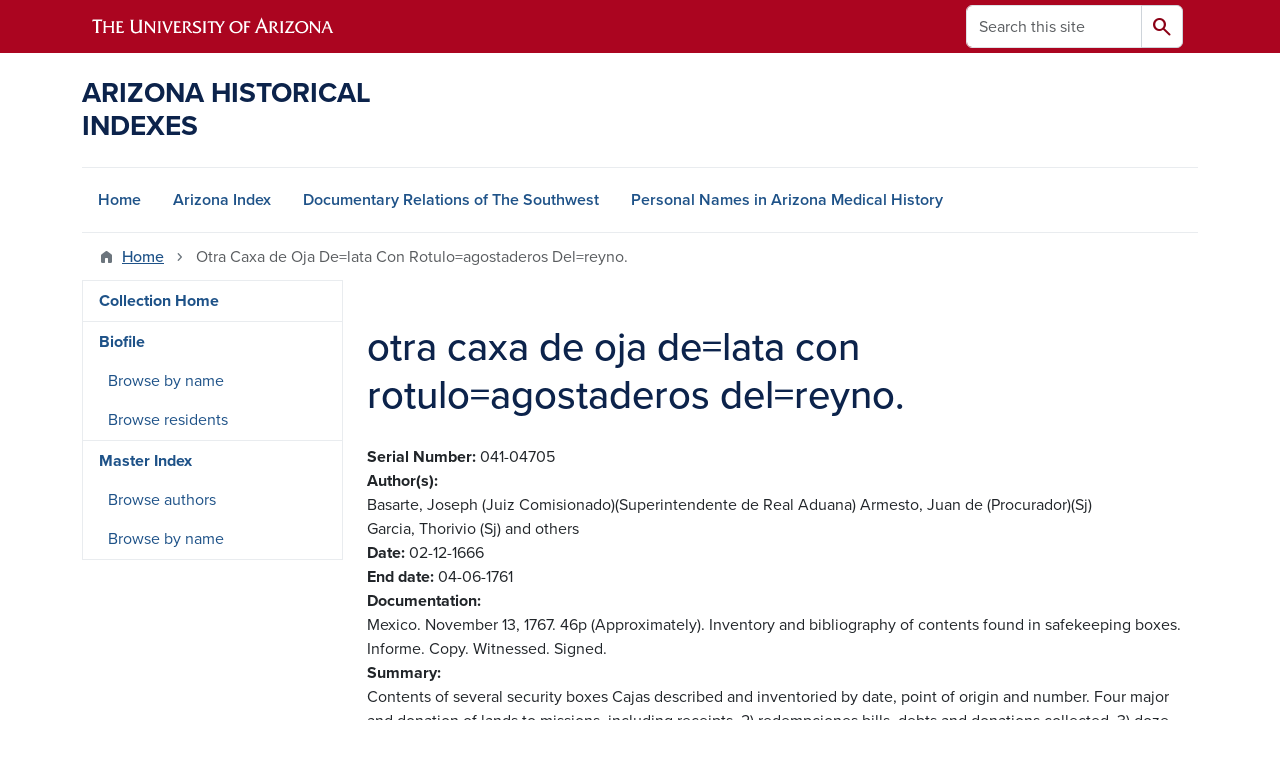

--- FILE ---
content_type: text/html; charset=UTF-8
request_url: https://uamr.lib.arizona.edu/item/216209
body_size: 11224
content:
<!DOCTYPE html>
<html lang="en" dir="ltr" prefix="og: https://ogp.me/ns#" class="sticky-footer">
  <head>
    <meta charset="utf-8" />
<link rel="shortlink" href="https://uamr.lib.arizona.edu/" />
<meta property="og:site_name" content="Arizona Historical Indexes" />
<meta property="og:url" content="https://uamr.lib.arizona.edu/item/216209" />
<meta property="og:title" content="otra caxa de oja de=lata con rotulo=agostaderos del=reyno." />
<meta name="twitter:card" content="summary" />
<script async defer data-domain="uamr.lib.arizona.edu" src="https://plausible.io/js/script.file-downloads.hash.outbound-links.pageview-props.tagged-events.js"></script>
<script>window.plausible = window.plausible || function() { (window.plausible.q = window.plausible.q || []).push(arguments) }</script>
<meta name="Generator" content="Arizona Quickstart (https://quickstart.arizona.edu)" />
<meta name="MobileOptimized" content="width" />
<meta name="HandheldFriendly" content="true" />
<meta name="viewport" content="width=device-width, initial-scale=1, shrink-to-fit=no" />
<script type="application/ld+json">{
    "@context": "https://schema.org",
    "@graph": [
        {
            "@type": "CollegeOrUniversity",
            "url": "https://uamr.lib.arizona.edu/",
            "parentOrganization": {
                "@type": "EducationalOrganization",
                "@id": "https://www.arizona.edu/",
                "name": "University of Arizona",
                "url": "https://www.arizona.edu/",
                "sameAs": [
                    "https://www.facebook.com/uarizona",
                    "https://x.com/uarizona",
                    "https://www.instagram.com/uarizona",
                    "https://linkedin.com/edu/university-of-arizona-17783",
                    "https://www.youtube.com/universityofarizona",
                    "https://en.wikipedia.org/wiki/University_of_Arizona"
                ],
                "address": {
                    "@type": "PostalAddress",
                    "streetAddress": "1401 E University Blvd",
                    "addressLocality": "Tucson",
                    "addressRegion": "AZ",
                    "postalCode": "85721",
                    "addressCountry": "US"
                }
            },
            "name": "University of Arizona Arizona Historical Indexes"
        }
    ]
}</script>
<meta http-equiv="x-ua-compatible" content="ie=edge" />
<link rel="icon" href="/profiles/custom/az_quickstart/themes/custom/az_barrio/favicon.ico" type="image/vnd.microsoft.icon" />

    <title>otra caxa de oja de=lata con rotulo=agostaderos del=reyno. | Arizona Historical Indexes</title>
    <link rel="stylesheet" media="all" href="/sites/default/files/css/css_UGI6cB6_isx5q8kriZFKh_KKYfbNWdA0lyV88BFOOPE.css?delta=0&amp;language=en&amp;theme=az_barrio&amp;include=eJxNjFEOgyAQRC8E5UhkgNVQkDXL1iinb6s16d_My7zB8AEimR2GvZLlabIRbUO3DZvB8JGFvoOFQ6500sCsXQXr7c-VA6rtetTcZhMLpawsPrdETUPlWNxfNudnkteK-sATu6FdP2a52a-afnSlxQV0egOoS0MT" />
<link rel="stylesheet" media="all" href="/sites/default/files/css/css_1kTJnOIH1gWblkGOiZHsWlWMYqfVotezhUlhaQ8s-tA.css?delta=1&amp;language=en&amp;theme=az_barrio&amp;include=eJxNjFEOgyAQRC8E5UhkgNVQkDXL1iinb6s16d_My7zB8AEimR2GvZLlabIRbUO3DZvB8JGFvoOFQ6500sCsXQXr7c-VA6rtetTcZhMLpawsPrdETUPlWNxfNudnkteK-sATu6FdP2a52a-afnSlxQV0egOoS0MT" />
<link rel="stylesheet" media="all" href="https://use.typekit.net/emv3zbo.css" />
<link rel="stylesheet" media="all" href="https://fonts.googleapis.com/css2?family=Material+Symbols+Rounded:opsz,wght,FILL,GRAD@24,400,1,0#.css" />
<link rel="stylesheet" media="all" href="https://cdn.digital.arizona.edu/lib/az-icons/1.0.4/az-icons-styles.min.css" />
<link rel="stylesheet" media="all" href="https://cdn.digital.arizona.edu/lib/arizona-bootstrap/5.0.3/css/arizona-bootstrap.min.css" />
<link rel="stylesheet" media="all" href="/sites/default/files/css/css_mF4_pUDQxApcfZI3AEF2LsMxtzCj5o9S4fGpDiR5u04.css?delta=6&amp;language=en&amp;theme=az_barrio&amp;include=eJxNjFEOgyAQRC8E5UhkgNVQkDXL1iinb6s16d_My7zB8AEimR2GvZLlabIRbUO3DZvB8JGFvoOFQ6500sCsXQXr7c-VA6rtetTcZhMLpawsPrdETUPlWNxfNudnkteK-sATu6FdP2a52a-afnSlxQV0egOoS0MT" />
<link rel="stylesheet" media="print" href="/sites/default/files/css/css_IcIDH61jHXR3gavmf1qJeXxap2UDsNjXQDKDAcyWc6c.css?delta=7&amp;language=en&amp;theme=az_barrio&amp;include=eJxNjFEOgyAQRC8E5UhkgNVQkDXL1iinb6s16d_My7zB8AEimR2GvZLlabIRbUO3DZvB8JGFvoOFQ6500sCsXQXr7c-VA6rtetTcZhMLpawsPrdETUPlWNxfNudnkteK-sATu6FdP2a52a-afnSlxQV0egOoS0MT" />

    
  </head>
  <body class="layout-one-sidebar layout-sidebar-first page-node-216209 path-node node--type-master-index-item">
    <a href="#content" class="visually-hidden-focusable btn btn-dark position-absolute start-50 translate-middle-x z-1 mt-1">
      Skip to main content
    </a>
    
      <div class="dialog-off-canvas-main-canvas" data-off-canvas-main-canvas>
    
<div id="page-wrapper">
  <div id="page">
        <header id="header" class="header" role="banner" aria-label="Site header">
      <div class="arizona-header az-fixed-header-on-mobile bg-red" id="header_arizona">
        <div class="container">
          <div class="row flex-nowrap">
                          <a class="arizona-logo col-auto" href="https://www.arizona.edu" title="The University of Arizona homepage">
                <img class="arizona-line-logo" alt="The University of Arizona Wordmark Line Logo White" src="https://cdn.digital.arizona.edu/logos/v1.0.0/ua_wordmark_line_logo_white_rgb.min.svg" fetchpriority="high" />
              </a>
                                        <section class="d-none d-lg-flex col-auto region region-header-ua-utilities">
    <div class="search-block-form az-search-block block block-search block-search-form-block" data-drupal-selector="search-block-form" id="block-az-barrio-search" role="search">
  
    
          <div class="content">
      <form block="block-az-barrio-search" action="/search/node" method="get" id="search-block-form" accept-charset="UTF-8" class="search-form search-block-form">
  <div class="input-group">
      <label for="edit-keys" class="visually-hidden">Search</label>
<input title="Enter the terms you wish to search for." data-drupal-selector="edit-keys" type="search" id="edit-keys" name="keys" value="" size="15" maxlength="128" class="form-search form-control rounded-start" placeholder="Search this site" aria-label="Search this site" />


<button data-drupal-selector="edit-submit" type="submit" id="edit-submit" value="Search" class="button js-form-submit form-submit btn"><span class="material-symbols-rounded">search</span></button>




  </div>
</form>


    </div>
  
</div>

  </section>

                                      <div class="d-lg-none d-flex col-auto px-0">
                                  <button type="button" data-bs-toggle="offcanvas" data-bs-target="#azMobileNav" aria-controls="azMobileNav" class="btn btn-arizona-header" id="jsAzSearch">
                    <span aria-hidden="true" class="icon material-symbols-rounded">search</span>
                    <span class="icon-text">Search</span>
                  </button>
                                                  <button type="button" data-bs-toggle="offcanvas" data-bs-target="#azMobileNav" aria-controls="azMobileNav" class="btn btn-arizona-header">
                    <span aria-hidden="true" class="icon material-symbols-rounded">menu</span>
                    <span class="icon-text">Menu</span>
                  </button>
                                <div class="offcanvas offcanvas-end mw-100 w-100 bg-white d-flex d-lg-none overflow-y-auto" tabindex="-1" id="azMobileNav" aria-label="Mobile navigation">
                  <div class="offcanvas-header sticky-top p-0 mb-2 text-bg-red d-flex justify-content-between align-items-center">
                    <a href="/" class="btn btn-arizona-header">
                      <span aria-hidden="true" class="icon material-symbols-rounded">home</span>
                      <span class="icon-text">Home</span>
                    </a>
                    <button type="button" data-bs-toggle="offcanvas" data-bs-target="#azMobileNav" aria-controls="azMobileNav" class="btn btn-arizona-header">
                      <span aria-hidden="true" class="icon material-symbols-rounded">close</span>
                      <span class="icon-text">Close</span>
                    </button>
                  </div>
                    <section class="region region-navigation-offcanvas">
    <div class="search-block-form text-bg-white mb-1 border-bottom" data-drupal-selector="search-block-form-2" id="block-az-barrio-offcanvas-searchform" role="search">
  
    
      <form block="block-az-barrio-offcanvas-searchform" action="/search/node" method="get" id="search-block-form--2" accept-charset="UTF-8" class="search-form search-block-form">
  <div class="input-group">
      <label for="edit-keys--2" class="visually-hidden">Search</label>
<input title="Enter the terms you wish to search for." data-drupal-selector="edit-keys" type="search" id="edit-keys--2" name="keys" value="" size="15" maxlength="128" class="form-search form-control rounded-start" placeholder="Search this site" aria-label="Search this site" />


<button data-drupal-selector="edit-submit" type="submit" id="edit-submit--2" value="Search" class="button js-form-submit form-submit btn"><span class="material-symbols-rounded">search</span></button>




  </div>
</form>


  </div>
<div id="block-az-barrio-mobilenavblock" class="block block-az-core block-mobile-nav-block">
  
    
      <div class="content">
      <div id="az_mobile_nav_menu"><div class="border-bottom"><div class="px-3 fw-bold az-mobile-nav-root"><h2 class="h5 my-0">Main Menu</h2>
</div>
</div>
<ul id="az_mobile_nav_menu_links" class="nav nav-pills flex-column bg-white"><li class="nav-item"><a href="/" class="nav-link ms-2" role="button">Home</a></li>
<li class="nav-item"><a href="/item/79582" class="nav-link ms-2" role="button">Arizona Index</a></li>
<li class="nav-item"><a href="/item/79579" class="nav-link ms-2" role="button">Documentary Relations of The Southwest</a></li>
<li class="nav-item"><a href="/spec-coll/personal-names" class="nav-link ms-2" role="button">Personal Names in Arizona Medical History</a></li>
</ul>
</div>

    </div>
  </div>

  </section>

                </div>
              </div>
                      </div>
        </div>
      </div>
      <div id="header_site">
        <div class="container">
          <div class="row">
            <div class="col-12 col-sm-6 col-lg-4">
                <section class="region region-branding">
    <div id="block-az-barrio-branding" class="clearfix block block-system block-system-branding-block">
  
    
          <a class="d-flex align-items-center justify-content-start text-decoration-none" href="/" title="Home" rel="home">
      <span class="d-inline-block h3 text-blue text-uppercase fw-bold my-4">Arizona Historical Indexes</span>
    </a>
  </div>

  </section>

            </div>
            <div class="col-12 col-sm-6 col-lg-8">
              <div class="row">
                  <section class="col-md region region-header">
    
  </section>

              </div>
                          </div>
          </div>
        </div>
        <div class="container">
                      <div class="row d-none d-lg-flex">
              <div class="col-lg">
                <nav id="navbar-top" class="navbar navbar-expand">
                    <section class="region region-navigation">
          <nav role="navigation" aria-labelledby="block-az-barrio-main-menu-menu" id="block-az-barrio-main-menu" class="block block-menu navigation menu--main">
                      
    <h2 class="visually-hidden" id="block-az-barrio-main-menu-menu">Main navigation</h2>
    

              
              <ul id="block-az-barrio-main-menu" block="block-az-barrio-main-menu" class="clearfix navbar-nav flex-lg-row">
                          <li class="nav-item">
                                        <a href="/" class="nav-link" data-drupal-link-system-path="&lt;front&gt;">Home</a>
                          </li>
                                  <li class="nav-item">
                                        <a href="/item/79582" class="nav-link" data-drupal-link-system-path="node/61734">Arizona Index</a>
                          </li>
                                  <li class="nav-item">
                                        <a href="/item/79579" class="nav-link" data-drupal-link-system-path="node/65924">Documentary Relations of The Southwest</a>
                          </li>
                                  <li class="nav-item">
                                        <a href="/spec-coll/personal-names" class="nav-link" data-drupal-link-system-path="node/65927">Personal Names in Arizona Medical History</a>
                          </li>
                      </ul>
      


      </nav>

  </section>

                </nav>
              </div>
            </div>
                                <div class="row">
                <section class="col-md region region-help">
    <div data-drupal-messages-fallback class="hidden"></div>

  </section>

            </div>
                  </div>
      </div>
    </header>

    <div id="main-wrapper" class="layout-main-wrapper clearfix">
        <div id="main">
                              <div class="container">
                                    <div class="row">
                <section class="col-md region region-breadcrumb">
    <div id="block-az-barrio-breadcrumbs" class="block block-system block-system-breadcrumb-block">
  
    
      <div class="content">
      
  <nav role="navigation" aria-label="breadcrumb">
    <ol class="breadcrumb">
                  <li class="breadcrumb-item breadcrumb-item-home">
          <a href="/">Home</a>
        </li>
                        <li class="breadcrumb-item active" aria-current="page">
          Otra Caxa de Oja De=lata Con Rotulo=agostaderos Del=reyno.
        </li>
              </ol>
  </nav>

    </div>
  </div>

  </section>

            </div>
                                  </div>
                    <div class="container">
            <div class="row row-offcanvas row-offcanvas-left clearfix">
              <main class="main-content col col-md-9" id="content" role="main">
                  <section class="region region-content">
    <div id="block-az-barrio-page-title" class="block block-core block-page-title-block">
  
    
      <div class="content">
      
  <h1 class="title"><span class="field field--name-title field--type-string field--label-hidden">otra caxa de oja de=lata con rotulo=agostaderos del=reyno.</span>
</h1>


    </div>
  </div>
<div id="block-az-barrio-content" class="block block-system block-system-main-block">
  
    
      <div class="content">
      

<article class="node node--type-master-index-item node--view-mode-full clearfix">
  <header>
    
        
      </header>
  <div class="node__content clearfix">
    
  <div class="field field--name-field-asm-serno field--type-string field--label-inline">
    <div class="field__label fw-bolder trailing-colon">Serial Number</div>
              <div class="field__item">041-04705</div>
          </div>

  <div class="field field--name-field-dc-creator field--type-string field--label-inline">
    <div class="field__label fw-bolder trailing-colon">Author(s)</div>
          <div class='field__items'>
              <div class="field__item">Basarte, Joseph (Juiz Comisionado)(Superintendente de Real Aduana)</div>
          <div class="field__item">Armesto, Juan de (Procurador)(Sj)</div>
          <div class="field__item">Garcia, Thorivio (Sj)</div>
          <div class="field__item">and others</div>
              </div>
      </div>

  <div class="field field--name-field-asm-begdate field--type-string field--label-inline">
    <div class="field__label fw-bolder trailing-colon">Date</div>
              <div class="field__item">02-12-1666</div>
          </div>

  <div class="field field--name-field-asm-enddate field--type-string field--label-inline">
    <div class="field__label fw-bolder trailing-colon">End date</div>
              <div class="field__item">04-06-1761</div>
          </div>

  <div class="field field--name-field-asm-documentation field--type-string-long field--label-inline">
    <div class="field__label fw-bolder trailing-colon">Documentation</div>
              <div class="field__item">Mexico. November 13, 1767. 46p (Approximately). Inventory and bibliography of contents found in safekeeping boxes. Informe. Copy. Witnessed. Signed.</div>
          </div>

  <div class="field field--name-field-dc-description field--type-string-long field--label-inline">
    <div class="field__label fw-bolder trailing-colon">Summary</div>
              <div class="field__item">Contents of several security boxes Cajas described and inventoried by date, point of origin and number. Four major and donation of lands to missions, including receipts. 2) redempciones bills, debts and donations collected. 3) doze escripturas license for California expedition and exploration by king and Spanish officials to viceroy and others for mission establishment. 4) cedulas - diligencias juridicas for costs of California and asian mission establishment. Various documents deal with related economic aspects of navy and presidios, missionary sinodos, provincial house chapels, armadas, funeral expenses, public work construction. (J. M. Johnson, October 1989)</div>
          </div>

  <div class="field field--name-field-asm-persons field--type-string field--label-inline">
    <div class="field__label fw-bolder trailing-colon">Persons</div>
          <div class='field__items'>
              <div class="field__item">Alburqueque, Marques de (Virrey)(Marques)</div>
          <div class="field__item">Eguiluz Venavides, Mathias Joseph de (Bachiller)(Presbitero)</div>
          <div class="field__item">Balbuena, Juan de (Escribano Real)</div>
          <div class="field__item">Lorenz de Rada, Francisco</div>
          <div class="field__item">Velasco, Luis de</div>
          <div class="field__item">Pena, Franzisco de la</div>
          <div class="field__item">Torres de Rada, Marquesa de (Viuda) (Marquesa)</div>
          <div class="field__item">Nunez de Villavisenzio, Pedro</div>
          <div class="field__item">Valdez, Franzisco de (Escribano Real)</div>
          <div class="field__item">Amon Otanez, Maria de (Mujer de Pedro Cayetano de Amon Otanez)</div>
          <div class="field__item">Amon Otanez, Pedro Cayetano de</div>
          <div class="field__item">Revillaga, Alonso de (Padre)</div>
          <div class="field__item">Romano, Alexandro (Padre)</div>
          <div class="field__item">Anaya Bonillo, Joseph de</div>
          <div class="field__item">Zantander, Juan</div>
          <div class="field__item">Arroyo, Juan Antonio del (Escribano Real)</div>
          <div class="field__item">Amarillas, Marques de las (Virrey)</div>
          <div class="field__item">Angulo, Joseph (Escribano Real)</div>
          <div class="field__item">Avilez, Antonio de</div>
          <div class="field__item">Bello Pereira, Phelipe</div>
          <div class="field__item">Balero, Marques de (Marques)</div>
          <div class="field__item">Bravo, Jaime (Padre)</div>
          <div class="field__item">Bejarano, Joseph (Padre)</div>
          <div class="field__item">Ballasteros, Juan Estevan de (Capitan)</div>
          <div class="field__item">Castillo, Manuel del (Escribano Real)</div>
          <div class="field__item">Calderon, Ygnacio (Padre)(Provincial, Sj)</div>
          <div class="field__item">Casarte, Juan Maria (Padre)</div>
          <div class="field__item">Castrocid Miguel de</div>
          <div class="field__item">Carta, Augustin (Provincial)(Sj)</div>
          <div class="field__item">Echavarri, Francisco Antonio de (Juiz Privativo de Tierras)</div>
          <div class="field__item">Fernandez Molimillo, Graviel</div>
          <div class="field__item">Basarte, Joseph (Juiz Comisionado)(Superintendente de Real Aduana)</div>
          <div class="field__item">Armesto, Juan de (Procurador)(Sj)</div>
          <div class="field__item">Garcia, Thorivio (Sj)</div>
          <div class="field__item">Dongo, Joachin</div>
          <div class="field__item">Echeverte, Francisco de (General)</div>
          <div class="field__item">Fuenclara, Conde de (Virrey)(Conde)</div>
          <div class="field__item">Diaz de Rivera, Juan (Escribano Real)</div>
          <div class="field__item">Echeverreria, Joseph (Padre)(Procurador de Misiones de California)</div>
          <div class="field__item">Felipe V (Rey)</div>
          <div class="field__item">Escovar, Christoval de (Padre)</div>
          <div class="field__item">Eras, Manuel Estevan de la</div>
          <div class="field__item">Garzia de la Paz, Juan (Soldado)</div>
          <div class="field__item">Garza Falcon, Miguel de la (Capitan)</div>
          <div class="field__item">Garzia, Andres Xavier (Padre)</div>
          <div class="field__item">Gomez de Paradela, Jacovo</div>
          <div class="field__item">Gongora, Christoval de (Sargento)</div>
          <div class="field__item">Gama, Antonio de</div>
          <div class="field__item">Guerrero, Juan Clemente (Escribano Real)</div>
          <div class="field__item">Lorenz de Rada, Franzisco (Mestre de Campo)</div>
          <div class="field__item">Leon, Diego Jasinto de (Escribano Real)</div>
          <div class="field__item">Lopez Loys, Manuel (Bachiller) (Notario)</div>
          <div class="field__item">Mena, Manuel</div>
          <div class="field__item">Moctezuma, Conde de (Virrey)(Conde)</div>
          <div class="field__item">Sandoval, Felis de</div>
          <div class="field__item">Laguna, Marques de la (Virrey)(Marques)</div>
          <div class="field__item">Velarde, Miguel de (Capitan)</div>
          <div class="field__item">Velarde, Ines de (Viuda de Miguel Velarde)</div>
          <div class="field__item">Velasco y Texada, Joseph Antonio (Doctor)(Juez)</div>
          <div class="field__item">Morales, Francisco de (Secretario del Virrey)</div>
          <div class="field__item">Gil Guerrero, Pedro (Notario Publico)</div>
          <div class="field__item">Neri, Diego de (Escribano Real y Publico)</div>
          <div class="field__item">Mendieta Rebollo, Graviel de</div>
          <div class="field__item">Munoz de Castro, Phelipe (Escribano Real)</div>
          <div class="field__item">Montalvan, Miguel de (Escribano Real)</div>
          <div class="field__item">Nunez de Villa, Juan (Bachiller)</div>
          <div class="field__item">Puente (Marques)</div>
          <div class="field__item">Velarde, Miguel de</div>
          <div class="field__item">Neri, Juan Francisco (Escribano Real)(Capitan)</div>
          <div class="field__item">Pena, Gertrudis de la (Esposa de Franzisco Lorenz de Rada)</div>
          <div class="field__item">Puente, Juan Manuel de la</div>
          <div class="field__item">Valle, Pedro Lorenso del (Escribano)</div>
          <div class="field__item">Rivera Buitron, Joseph (Escribano Real)</div>
          <div class="field__item">Riva de Leyra, Fernando Carlos de (Capitan)</div>
          <div class="field__item">Romo de Vera, Phelipe (Escribano Real)</div>
          <div class="field__item">Rodriguez, Manuel (Escribano Real)</div>
          <div class="field__item">Rodriguez Moreno, Nicolas (Escribano Real)</div>
          <div class="field__item">Rivera, Pedro (Brigadier)(Visitador de Misiones)</div>
          <div class="field__item">Rodriguez Navarijo, Francisco (Doctor)</div>
          <div class="field__item">Ruvi, Maria Anna</div>
          <div class="field__item">Sanchez, Christoval (Licenciado)</div>
          <div class="field__item">Sanchez de Guevara, Mateo</div>
          <div class="field__item">Sanchez de Zamora, Fernando</div>
          <div class="field__item">Sanchez de Zamora, Carlos (Bachiller)</div>
          <div class="field__item">Sanchez de Zamora, Maria Ygnasia</div>
          <div class="field__item">Sanchez de Zamora, Lucas Antonio (Alcalde Mayor)</div>
          <div class="field__item">Salvatierra, Juan Maria de (Sj)</div>
          <div class="field__item">Santa Maria Maraver, Alexo de</div>
          <div class="field__item">Rodriguez de la Torre, Pedro (Escribano)</div>
          <div class="field__item">Negrete, Pedro</div>
          <div class="field__item">Mota y Portugal (Mayorazgo)</div>
          <div class="field__item">Pena, Maria Rosa de la</div>
          <div class="field__item">Paz, Juan Joseph de</div>
          <div class="field__item">Vidal de Figueroa, Lorenzo</div>
          <div class="field__item">Valenzuela, Benegas, Francisco (Juez)</div>
          <div class="field__item">Tompez, Juan Francisco (Sj)(Procurador de California)</div>
          <div class="field__item">Tagle Villegas, Joseph de</div>
          <div class="field__item">Tello, Juan Yldefonso (Procurador)(Sj)</div>
          <div class="field__item">Villa Puente, Marques de (Virrey)(Marques)</div>
          <div class="field__item">Villa Puente, Marquesa de (Marquesa)</div>
          <div class="field__item">Guerra Canamar, Juan (Capitan)</div>
          <div class="field__item">Ulivarri, Juan Baptista de</div>
          <div class="field__item">Vizarron y Equiarreta, Juan Antonio (Virrey)(Arzobispo)</div>
          <div class="field__item">Verdugo, Diego de (Padre Procurador)</div>
          <div class="field__item">Luyando, Juan de (Sj)</div>
          <div class="field__item">Valle, Farzisco del (Escribano Real)</div>
          <div class="field__item">Zarasua, Juan Joseph De</div>
              </div>
      </div>

  <div class="field field--name-field-asm-places field--type-string field--label-inline">
    <div class="field__label fw-bolder trailing-colon">Places</div>
          <div class='field__items'>
              <div class="field__item">Aranjuez</div>
          <div class="field__item">Nuevo Leon (Reino)</div>
          <div class="field__item">Lerma (Puente)</div>
          <div class="field__item">Monterrey (Ciudad)</div>
          <div class="field__item">Queretaro</div>
          <div class="field__item">San Ignacio de Sinaloa (Puerto)</div>
          <div class="field__item">Matanchel (Puerto)</div>
          <div class="field__item">San Gregorio (Colegio)(Seminario)</div>
          <div class="field__item">San Juan de Dios</div>
          <div class="field__item">Charco Azul (Agostadero)</div>
          <div class="field__item">Santa Maria (Agostadero)</div>
          <div class="field__item">Ybarra, San Pedro de (Hacienda)</div>
          <div class="field__item">Tacuvaya (Pueblo)</div>
          <div class="field__item">San Antonio de los Llanos</div>
          <div class="field__item">San Antonio (Valle)</div>
          <div class="field__item">Angeles (Ciudad)</div>
          <div class="field__item">Philipinas</div>
          <div class="field__item">Santa Anna de Carmelitas Descalzas (Colegio)</div>
          <div class="field__item">Nuestra Senora del Rosario de Queretaro (Cofradia)</div>
          <div class="field__item">Pardo</div>
          <div class="field__item">Sinaloa</div>
          <div class="field__item">Canada de Hautla</div>
          <div class="field__item">Santa Maria Magdalena (Rancho)</div>
          <div class="field__item">San Luis de las Penas (Rancho)</div>
          <div class="field__item">San Ygnacio de California (Mision)</div>
          <div class="field__item">San Luis (Mision)</div>
          <div class="field__item">Guadalaxara (Obispado)</div>
          <div class="field__item">San Joseph de Californias (Cabo)</div>
          <div class="field__item">Californias (Contra Costa)</div>
          <div class="field__item">Nao de Philipinas</div>
          <div class="field__item">Balzain</div>
          <div class="field__item">Loreto (Presidio)</div>
          <div class="field__item">Japon (Misiones)</div>
          <div class="field__item">China (Gran)</div>
          <div class="field__item">Zerralvo (Villa)</div>
          <div class="field__item">Acambaro (Puente)</div>
          <div class="field__item">Indias (Misiones)</div>
          <div class="field__item">Havana (Puerto)</div>
          <div class="field__item">Hautla</div>
          <div class="field__item">San Yldephonso</div>
          <div class="field__item">San Juan de la Penitensia (Convento)</div>
              </div>
      </div>

  <div class="field field--name-field-asm-firstloc field--type-string-long field--label-inline">
    <div class="field__label fw-bolder trailing-colon">First Location</div>
              <div class="field__item">AZTM, AGN, Vol. 213 ff. 343-365 (Approx)</div>
          </div>

  <div class="field field--name-field-asm-orgloc field--type-string field--label-inline">
    <div class="field__label fw-bolder trailing-colon">Original Location</div>
              <div class="field__item">AGN, Mexico City, Provincias Internas Vol. 213 ff. 343-365 (Appro</div>
          </div>

  <div class="field field--name-field-dc-language field--type-string field--label-inline">
    <div class="field__label fw-bolder trailing-colon">Language</div>
          <div class='field__items'>
              <div class="field__item">Spanish</div>
              </div>
      </div>

  <div class="field field--name-field-asm-notes field--type-string-long field--label-inline">
    <div class="field__label fw-bolder trailing-colon">Notes</div>
              <div class="field__item">Entry arbitrarily divided. Locate by title. See drsw summary for Vol. 213, folios 0231-0342 and 0365-0385 for closely related materials. Is expediente #17 in indice del ramo.</div>
          </div>

  <div class="field field--name-field-asm-refserno field--type-string field--label-inline">
    <div class="field__label fw-bolder trailing-colon">Reference Number</div>
          <div class='field__items'>
              <div class="field__item">21300021</div>
              </div>
      </div>

  <div class="field field--name-field-dc-rights field--type-string field--label-inline">
    <div class="field__label fw-bolder trailing-colon">Rights</div>
              <div class="field__item">Do you need help finding copies of this material? Contact the repository team at repository@u.library.arizona.edu. </div>
          </div>

  <div class="field field--name-field-keywords field--type-entity-reference field--label-inline">
    <div class="field__label fw-bolder trailing-colon">Keywords</div>
          <div class='field__items'>
              <div class="field__item"><a href="/keywords/sheep" hreflang="en">Sheep</a></div>
          <div class="field__item"><a href="/keywords/military-supplies" hreflang="en">Military Supplies</a></div>
          <div class="field__item"><a href="/keywords/bibliography" hreflang="en">Bibliography</a></div>
          <div class="field__item"><a href="/keywords/civil-administration" hreflang="en">Civil Administration</a></div>
          <div class="field__item"><a href="/keywords/cattle" hreflang="en">Cattle</a></div>
          <div class="field__item"><a href="/keywords/royal-announcements" hreflang="en">Royal Announcements</a></div>
          <div class="field__item"><a href="/keywords/nuns-monjas" hreflang="en">Nuns (Monjas)</a></div>
          <div class="field__item"><a href="/keywords/women" hreflang="en">Women</a></div>
          <div class="field__item"><a href="/keywords/debts" hreflang="en">Debts</a></div>
          <div class="field__item"><a href="/keywords/architecture-religious" hreflang="en">Architecture (Religious)</a></div>
          <div class="field__item"><a href="/keywords/fiscal-affairs" hreflang="en">Fiscal Affairs</a></div>
          <div class="field__item"><a href="/keywords/civil-religious-relations" hreflang="en">Civil-Religious Relations</a></div>
          <div class="field__item"><a href="/keywords/will-testament" hreflang="en">Will (Testament)</a></div>
          <div class="field__item"><a href="/keywords/land-tenure" hreflang="en">Land (Tenure)</a></div>
          <div class="field__item"><a href="/keywords/jesuits" hreflang="en">Jesuits</a></div>
          <div class="field__item"><a href="/keywords/mission-finances" hreflang="en">Mission Finances</a></div>
          <div class="field__item"><a href="/keywords/dowries" hreflang="en">Dowries</a></div>
          <div class="field__item"><a href="/keywords/land-grants" hreflang="en">Land (Grants)</a></div>
          <div class="field__item"><a href="/keywords/mission-establishment" hreflang="en">Mission Establishment</a></div>
          <div class="field__item"><a href="/keywords/mission-supplies" hreflang="en">Mission Supplies</a></div>
          <div class="field__item"><a href="/keywords/exploration-maritime" hreflang="en">Exploration (Maritime)</a></div>
          <div class="field__item"><a href="/keywords/civil-donations" hreflang="en">Civil Donations</a></div>
          <div class="field__item"><a href="/keywords/naval-finances" hreflang="en">Naval Finances</a></div>
          <div class="field__item"><a href="/keywords/land-measures" hreflang="en">Land (Measures)</a></div>
          <div class="field__item"><a href="/keywords/naval-expeditions" hreflang="en">Naval Expeditions</a></div>
          <div class="field__item"><a href="/keywords/ships-cargo" hreflang="en">Ships (Cargo)</a></div>
          <div class="field__item"><a href="/keywords/costume-jewelry" hreflang="en">Costume (Jewelry)</a></div>
              </div>
      </div>

  <div class="field field--name-field-general-subjects field--type-entity-reference field--label-inline">
    <div class="field__label fw-bolder trailing-colon">General Subjects</div>
          <div class='field__items'>
              <div class="field__item"><a href="/general-subjects/legal" hreflang="en">Legal</a></div>
          <div class="field__item"><a href="/general-subjects/economics" hreflang="en">Economics</a></div>
          <div class="field__item"><a href="/general-subjects/missions" hreflang="en">Missions</a></div>
          <div class="field__item"><a href="/general-subjects/exploration" hreflang="en">Exploration</a></div>
              </div>
      </div>

  </div>
</article>

    </div>
  </div>

  </section>

              </main>
                                          <div class="sidebar_first sidebar col-md-3 order-first" id="sidebar_first">
                <aside class="section" role="complementary">
                    <section class="region region-sidebar-first">
          <nav role="navigation" aria-labelledby="block-az-barrio-uaircontent-4-menu" id="block-az-barrio-uaircontent-4" class="block block-menu navigation menu--uair-content">
                      
    <h2 class="visually-hidden" id="block-az-barrio-uaircontent-4-menu">DRSW side menu - Content type</h2>
    

                            <ul block="block-az-barrio-uaircontent-4" class="clearfix nav flex-column nav-pills text-bg-white">
                    <li class="nav-item">
                <a href="/item/79579" class="nav-link nav-link--item-79579" data-drupal-link-system-path="node/65924">Collection Home</a>
              </li>
                <li class="nav-item menu-item--expanded">
                <a href="/item/68386" class="nav-link nav-link--item-68386" data-drupal-link-system-path="node/65925">Biofile</a>
                                <ul block="block-az-barrio-uaircontent-4" class="clearfix nav flex-column nav-pills text-bg-white menu">
                    <li class="nav-item">
                <a href="/item/68386/browse-names" class="nav-link nav-link--item-68386-browse-names" data-drupal-link-system-path="item/68386/browse-names">Browse by name</a>
              </li>
                <li class="nav-item">
                <a href="/item/68386/browse-residents" class="nav-link nav-link--item-68386-browse-residents" data-drupal-link-system-path="item/68386/browse-residents">Browse residents</a>
              </li>
        </ul>
  
              </li>
                <li class="nav-item menu-item--expanded">
                <a href="/item/200" class="nav-link nav-link--item-200" data-drupal-link-system-path="node/65926">Master Index</a>
                                <ul block="block-az-barrio-uaircontent-4" class="clearfix nav flex-column nav-pills text-bg-white menu">
                    <li class="nav-item">
                <a href="/item/200/browse-authors" class="nav-link nav-link--item-200-browse-authors" data-drupal-link-system-path="item/200/browse-authors">Browse authors</a>
              </li>
                <li class="nav-item">
                <a href="/item/200/browse-persons" class="nav-link nav-link--item-200-browse-persons" data-drupal-link-system-path="item/200/browse-persons">Browse by name</a>
              </li>
        </ul>
  
              </li>
        </ul>
  

      </nav>

  </section>

                </aside>
              </div>
                                                      </div>
          </div>
          
                                                </div>
    </div>

    <footer class="site-footer">
                <div class="text-bg-warm-gray py-5" role="contentinfo">
                    <section>
            <div class="container">
              <div class="row">
                                  <div class="col-12 col-sm-5 col-md-4 col-lg-4 text-center-xs text-sm-start">
                    <div class="row bottom-buffer-30">
                      <div class="col">
                        <a href="https://lib.arizona.edu/" title="University of Arizona Libraries | Home" rel="home" class="qs-site-logo d-block mt-0"><img class="img-fluid" src="/logo.svg" alt="University of Arizona Libraries | Home" />
</a>
                      </div>
                    </div>
                  </div>
                                                <div class="col-12">
                  <hr>
                </div>
              </div>
            </div>
          </section>
                              <div id="footer_sub">
            <div class="container">
              <div class="row">
                
              </div>
              <div class="row">
                
              </div>
              <div class="row">
                <div class="col text-center">
                                    <p class="fw-light"><em>We respectfully acknowledge <a href="https://www.arizona.edu/university-arizona-land-acknowledgment">the University of Arizona is on the land and territories of Indigenous peoples</a>. Today, Arizona is home to 22 federally recognized tribes, with Tucson being home to the O’odham and the Yaqui. The university strives to build sustainable relationships with sovereign Native Nations and Indigenous communities through education offerings, partnerships, and community service.</em></p><hr>
                  <p class="small"><a href="https://www.arizona.edu/information-security-privacy" target="_blank">University Information Security and Privacy</a></p>
                  <p class="small">&copy; 2026 The Arizona Board of Regents on behalf of <a href="https://www.arizona.edu" target="_blank">The University of Arizona</a>.</p>
                </div>
              </div>
            </div>
          </div>
                  </div>
            </footer>
      </div>
</div>

  </div>

    
    <script type="application/json" data-drupal-selector="drupal-settings-json">{"path":{"baseUrl":"\/","pathPrefix":"","currentPath":"node\/216209","currentPathIsAdmin":false,"isFront":false,"currentLanguage":"en"},"pluralDelimiter":"\u0003","suppressDeprecationErrors":true,"ajaxPageState":{"libraries":"eJxlTVsOwiAQvBDIkcgsbBuEsg2sTcvp1WoTE__mPRie0FoSh2E_yMo02YC6oduKzWD4II3fgUUoFT5VEtGuDevVn4sQiu16lFTnf79KZBMyx6TSfKqRq1KRkN0PNudTbI8V5YY7dsO7vvbypX2p6UdXXhyh8xPc4EvQ","theme":"az_barrio","theme_token":null},"ajaxTrustedUrl":{"\/search\/node":true},"data":{"extlink":{"extTarget":true,"extTargetAppendNewWindowDisplay":true,"extTargetAppendNewWindowLabel":"(opens in a new window)","extTargetNoOverride":true,"extNofollow":false,"extTitleNoOverride":false,"extNoreferrer":false,"extFollowNoOverride":false,"extClass":"0","extLabel":"(link is external)","extImgClass":false,"extSubdomains":false,"extExclude":"^(?!(https?:\\\/\\\/)(arizona.box.com|docs.google.com|dropbox.com|www.dropbox.com|emailarizona-my.sharepoint.com|events.trellis.arizona.edu)).*","extInclude":"\/sites\/.+\/files\/.+\\.pdf","extCssExclude":"","extCssInclude":"","extCssExplicit":"","extAlert":false,"extAlertText":"This link will take you to an external web site. We are not responsible for their content.","extHideIcons":false,"mailtoClass":"0","telClass":"tel","mailtoLabel":"(link sends email)","telLabel":"(link is a phone number)","extUseFontAwesome":false,"extIconPlacement":"append","extPreventOrphan":false,"extFaLinkClasses":"fa fa-external-link","extFaMailtoClasses":"fa fa-envelope-o","extAdditionalLinkClasses":"","extAdditionalMailtoClasses":"","extAdditionalTelClasses":"","extFaTelClasses":"fa fa-phone","allowedDomains":[],"extExcludeNoreferrer":""}},"user":{"uid":0,"permissionsHash":"2b1a29095aac29d89a12d63344328dc5173983e588fd6ef2236c7a272d95b402"}}</script>
<script src="/core/assets/vendor/jquery/jquery.min.js?v=4.0.0-rc.1"></script>
<script src="/sites/default/files/js/js_8jdc-uNQ2WvKdtqUvYcaAFy7vPkYc6w2UmkA8ok84rI.js?scope=footer&amp;delta=1&amp;language=en&amp;theme=az_barrio&amp;include=eJw1i1sSgCAMAy9E9UhMUGTQSp2CjnJ633_JJotqHVSjtKj0JpJhoA5pQ6aEzaDaTtTfh1lcZP9QJ1JyUSy_H1gcmHI5OKZgHqXXdQE3GLEbv5drmH721RNTVjFP"></script>
<script src="https://cdn.digital.arizona.edu/lib/arizona-bootstrap/5.0.3/js/arizona-bootstrap.bundle.min.js"></script>
<script src="/sites/default/files/js/js_ldwh1WyLnqv-Lh7NsviWsjHqoNr3dDVGHrJ0Jc1uW-Y.js?scope=footer&amp;delta=3&amp;language=en&amp;theme=az_barrio&amp;include=eJw1i1sSgCAMAy9E9UhMUGTQSp2CjnJ633_JJotqHVSjtKj0JpJhoA5pQ6aEzaDaTtTfh1lcZP9QJ1JyUSy_H1gcmHI5OKZgHqXXdQE3GLEbv5drmH721RNTVjFP"></script>

  </body>
</html>
